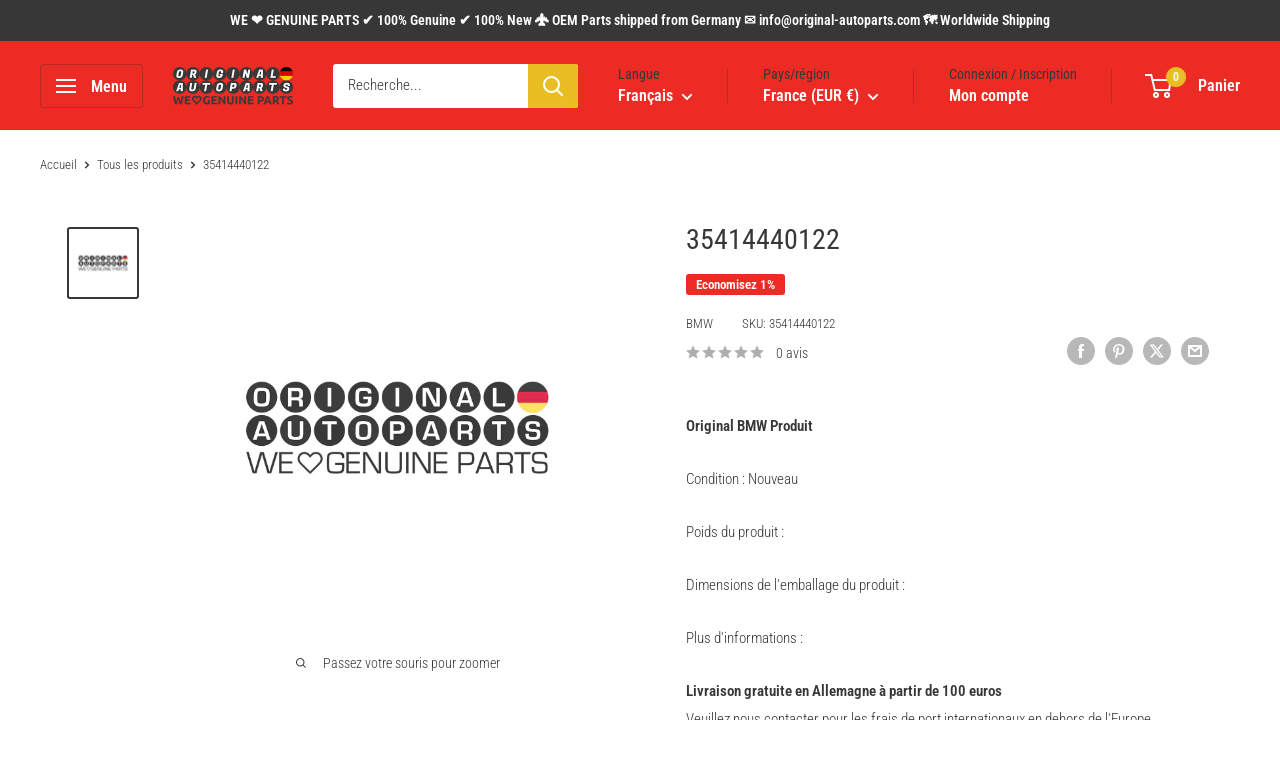

--- FILE ---
content_type: image/svg+xml
request_url: https://trust.conversionbear.com/badge?badge=247support_mono&color=333E47
body_size: 2655
content:
<svg width="115" height="80" viewBox="0 0 115 80" fill="none" xmlns="http://www.w3.org/2000/svg">
<path fill-rule="evenodd" clip-rule="evenodd" d="M62.7153 36.6562L73.227 15.0703H69.1957L58.684 36.6562H62.7153ZM36.1704 21.2344H32.2563C32.4907 17.9883 35.397 15.6328 39.1821 15.6328C42.6509 15.6328 45.1821 17.6367 45.1821 20.3789C45.1821 22.6289 43.8579 23.9883 39.7798 27.0938L36.7446 29.4609L36.6978 29.6836H43.6353L42.9321 33H30.1587L30.8149 29.9883L36.979 25.1836C40.1665 22.7109 40.9751 21.9141 40.9751 20.7305C40.9751 19.6523 40.0728 18.9023 38.7837 18.9023C37.9282 18.9023 36.5688 19.3594 36.1704 21.2344ZM56.9721 33H52.9057L53.4917 30.2578H45.1362L45.8628 26.4961C47.9956 23.5898 50.6206 20.4258 54.394 16.0898H60.5698L58.2612 26.9062H60.3706L59.6557 30.2578H57.5581L56.9721 33ZM55.7417 19.1602C53.8315 21.3867 52.2378 23.3086 49.5893 26.8477L49.5542 27.0586H54.2768L55.9643 19.1602H55.7417ZM75.7592 33H71.0951L80.9506 19.6289L81.0092 19.3945H72.9818L73.6849 16.0898H86.1771L85.474 19.4062L75.7592 33ZM27.4597 46.4795H29.1892L29.1909 46.4624C29.1971 46.4008 29.2029 46.3439 29.2029 46.2812C29.2029 44.3467 27.5281 42.8906 25.3132 42.8906C22.2234 42.8906 19.9744 45.5156 19.9744 49.1523C19.9744 51.627 21.5603 53.2471 23.9666 53.2471C26.2634 53.2471 27.9929 52.0029 28.4509 50.041H26.6804C26.3455 51.0186 25.3269 51.668 24.1306 51.668C22.6882 51.668 21.7859 50.6494 21.7859 49.0156C21.7859 46.4385 23.2693 44.4697 25.197 44.4697C26.5027 44.4697 27.3914 45.2422 27.4597 46.418V46.4795ZM33.6399 53.2471C36.0462 53.2471 37.5638 52.0098 38.0081 49.9316L39.4505 43.1367H37.6663L36.306 49.5488C36.0189 50.8887 35.0687 51.6543 33.804 51.6543C32.4847 51.6543 31.7669 50.9912 31.7327 49.9316C31.7327 49.6924 31.7532 49.4326 31.8148 49.1523L33.0862 43.1367H31.3021L30.0237 49.2207C29.9622 49.5146 29.928 49.8086 29.9349 50.0889C29.9485 51.8936 31.2884 53.2471 33.6399 53.2471ZM43.0536 53.2471C40.8934 53.2471 39.41 52.0986 39.2391 50.2188H40.9618C41.1327 51.1621 42.0282 51.7773 43.1903 51.7773C44.3866 51.7773 45.2137 51.1895 45.2137 50.3213C45.2137 49.6514 44.7626 49.2412 43.621 48.8652L42.6229 48.5439C41.2079 48.0791 40.3944 47.1289 40.3944 45.9053C40.3944 44.1689 41.9872 42.8906 44.1337 42.8906C46.1913 42.8906 47.6815 44.1211 47.7772 45.8779H46.0887C45.9178 44.9551 45.1385 44.3604 44.0516 44.3604C42.9921 44.3604 42.2059 44.9277 42.2059 45.7139C42.2059 46.3154 42.6434 46.7529 43.621 47.0811L44.5917 47.4023C46.246 47.9492 47.0116 48.7832 47.0116 50.0752C47.0116 51.9688 45.4051 53.2471 43.0536 53.2471ZM51.7426 53.001L53.5268 44.6611H56.5551L56.8696 43.1367H49.0287L48.7143 44.6611H51.7426L49.9653 53.001H51.7426ZM64.2324 47.1836C64.2324 45.5635 63.2617 44.4834 61.8193 44.4834C59.8574 44.4834 58.3467 46.4316 58.3467 48.9609C58.3467 50.5811 59.3242 51.6611 60.7803 51.6611C62.749 51.6611 64.2324 49.7471 64.2324 47.1836ZM66.0576 47.04C66.0576 50.6768 63.7607 53.2471 60.6982 53.2471C58.2099 53.2471 56.5283 51.4766 56.5283 49.0977C56.5283 45.4814 58.832 42.8906 61.9014 42.8906C64.4101 42.8906 66.0576 44.6611 66.0576 47.04ZM68.0337 53.001L69.5171 46.0625H69.6197L70.9117 52.6592H72.1626L76.3121 46.0625H76.4146L74.9312 53.001H76.5787L78.6773 43.1367H76.524L72.0054 50.3691H71.8892L70.4878 43.1367H68.4781L66.3794 53.001H68.0337ZM80.5441 51.4766H85.1583L84.8439 53.001H78.4523L80.5509 43.1367H86.9425L86.6212 44.6611H82.0206L81.4464 47.2793H85.8009L85.5001 48.7148H81.1525L80.5441 51.4766ZM86.4645 53.001H88.2487L89.0348 49.3027H91.0719L92.2887 53.001H94.1891L92.8151 49.084C94.3532 48.6328 95.3239 47.3477 95.3239 45.8643C95.3239 44.2441 94.1071 43.1367 92.2887 43.1367H88.5632L86.4645 53.001ZM90.0397 44.5996H91.9743C92.9382 44.5996 93.5192 45.1328 93.5192 46.0215C93.5192 47.1221 92.6374 47.9014 91.3385 47.9014H89.3288L90.0397 44.5996ZM29.1146 70.2471C26.9544 70.2471 25.471 69.0986 25.3001 67.2188H27.0228C27.1937 68.1621 28.0892 68.7773 29.2513 68.7773C30.4476 68.7773 31.2747 68.1895 31.2747 67.3213C31.2747 66.6514 30.8235 66.2412 29.6819 65.8652L28.6839 65.5439C27.2689 65.0791 26.4554 64.1289 26.4554 62.9053C26.4554 61.1689 28.0482 59.8906 30.1946 59.8906C32.2523 59.8906 33.7425 61.1211 33.8382 62.8779H32.1497C31.9788 61.9551 31.1995 61.3604 30.1126 61.3604C29.053 61.3604 28.2669 61.9277 28.2669 62.7139C28.2669 63.3154 28.7044 63.7529 29.6819 64.0811L30.6526 64.4023C32.3069 64.9492 33.0726 65.7832 33.0726 67.0752C33.0726 68.9688 31.4661 70.2471 29.1146 70.2471ZM38.2821 70.2471C40.6883 70.2471 42.2059 69.0098 42.6503 66.9316L44.0926 60.1367H42.3085L40.9481 66.5488C40.661 67.8887 39.7108 68.6543 38.4462 68.6543C37.1268 68.6543 36.409 67.9912 36.3749 66.9316C36.3749 66.6924 36.3954 66.4326 36.4569 66.1523L37.7284 60.1367H35.9442L34.6659 66.2207C34.6044 66.5146 34.5702 66.8086 34.577 67.0889C34.5907 68.8936 35.9305 70.2471 38.2821 70.2471ZM43.8608 70.001L45.9526 60.1367H49.5073C51.3188 60.1367 52.5971 61.2373 52.5971 62.9463C52.5971 65.3184 50.8471 66.7676 48.4545 66.7676H46.3285L45.6381 70.001H43.8608ZM49.0424 61.6133H47.4291L46.6293 65.3047H48.4067C49.8422 65.3047 50.7924 64.4707 50.7924 63.1035C50.7924 62.1396 50.1225 61.6133 49.0424 61.6133ZM54.5937 60.1367L52.5019 70.001H54.2793L54.9697 66.7676H57.0957C59.4883 66.7676 61.2383 65.3184 61.2383 62.9463C61.2383 61.2373 59.9599 60.1367 58.1484 60.1367H54.5937ZM56.0703 61.6133H57.6836C58.7637 61.6133 59.4336 62.1396 59.4336 63.1035C59.4336 64.4707 58.4834 65.3047 57.0478 65.3047H55.2705L56.0703 61.6133ZM69.3941 64.1836C69.3941 62.5635 68.4234 61.4834 66.981 61.4834C65.0191 61.4834 63.5083 63.4316 63.5083 65.9609C63.5083 67.5811 64.4859 68.6611 65.9419 68.6611C67.9107 68.6611 69.3941 66.7471 69.3941 64.1836ZM71.2193 64.04C71.2193 67.6768 68.9224 70.2471 65.8599 70.2471C63.3716 70.2471 61.69 68.4766 61.69 66.0977C61.69 62.4814 63.9937 59.8906 67.063 59.8906C69.5718 59.8906 71.2193 61.6611 71.2193 64.04ZM71.5411 70.001H73.3253L74.1114 66.3027H76.1485L77.3653 70.001H79.2657L77.8917 66.084C79.4298 65.6328 80.4005 64.3477 80.4005 62.8643C80.4005 61.2441 79.1837 60.1367 77.3653 60.1367H73.6398L71.5411 70.001ZM75.1163 61.5996H77.0509C78.0148 61.5996 78.5958 62.1328 78.5958 63.0215C78.5958 64.1221 77.714 64.9014 76.4151 64.9014H74.4054L75.1163 61.5996ZM86.485 61.6611L84.7009 70.001H82.9235L84.7009 61.6611H81.6725L81.987 60.1367H89.8278L89.5134 61.6611H86.485Z" fill="#333E47"/>
</svg>


--- FILE ---
content_type: text/javascript
request_url: https://www.origine-pieces-automobile.fr/cdn/shop/t/19/assets/custom.js?v=102476495355921946141747173289
body_size: -720
content:
//# sourceMappingURL=/cdn/shop/t/19/assets/custom.js.map?v=102476495355921946141747173289
